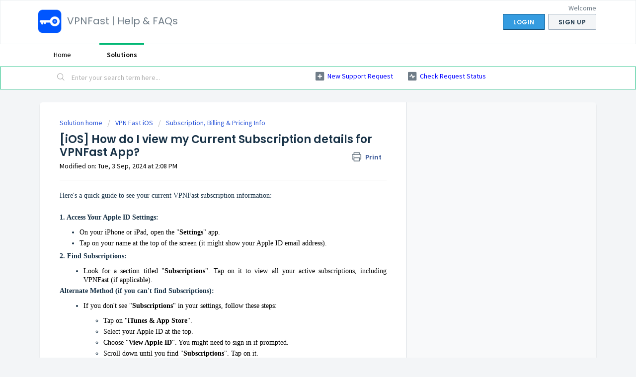

--- FILE ---
content_type: text/html; charset=utf-8
request_url: https://support.vpnproxymaster.app/support/solutions/articles/81000387382--ios-where-do-i-see-details-about-my-current-subscription-
body_size: 9388
content:
<!DOCTYPE html>
       
        <!--[if lt IE 7]><html class="no-js ie6 dew-dsm-theme " lang="en" dir="ltr" data-date-format="non_us"><![endif]-->       
        <!--[if IE 7]><html class="no-js ie7 dew-dsm-theme " lang="en" dir="ltr" data-date-format="non_us"><![endif]-->       
        <!--[if IE 8]><html class="no-js ie8 dew-dsm-theme " lang="en" dir="ltr" data-date-format="non_us"><![endif]-->       
        <!--[if IE 9]><html class="no-js ie9 dew-dsm-theme " lang="en" dir="ltr" data-date-format="non_us"><![endif]-->       
        <!--[if IE 10]><html class="no-js ie10 dew-dsm-theme " lang="en" dir="ltr" data-date-format="non_us"><![endif]-->       
        <!--[if (gt IE 10)|!(IE)]><!--><html class="no-js  dew-dsm-theme " lang="en" dir="ltr" data-date-format="non_us"><!--<![endif]-->
	<head>
		
		<!-- Title for the page -->
<title> [iOS] How do I view my Current Subscription details for VPNFast App? : VPNFast | Help & FAQs </title>

<!-- Meta information -->

      <meta charset="utf-8" />
      <meta http-equiv="X-UA-Compatible" content="IE=edge,chrome=1" />
      <meta name="description" content= "" />
      <meta name="author" content= "" />
       <meta property="og:title" content="[iOS] How do I view my Current Subscription details for VPNFast App?" />  <meta property="og:url" content="https://support.vpnproxymaster.app/support/solutions/articles/81000387382--ios-how-do-i-view-my-current-subscription-details-for-vpnfast-app-" />  <meta property="og:description" content=" Here&amp;#39;s a quick guide to see your current VPNFast subscription information:     1. Access Your Apple ID Settings:    On your iPhone or iPad, open the &amp;quot;Settings&amp;quot; app.    Tap on your name at the top of the screen (it might show your Apple ID email a..." />  <meta property="og:image" content="https://s3.ap-south-1.amazonaws.com/ind-cdn.freshdesk.com/data/helpdesk/attachments/production/81149876529/logo/NISOWYqyevtQd56eWPNzhN5fERo5G7B-gQ.png?X-Amz-Algorithm=AWS4-HMAC-SHA256&amp;amp;X-Amz-Credential=AKIAS6FNSMY2XLZULJPI%2F20260120%2Fap-south-1%2Fs3%2Faws4_request&amp;amp;X-Amz-Date=20260120T071742Z&amp;amp;X-Amz-Expires=604800&amp;amp;X-Amz-SignedHeaders=host&amp;amp;X-Amz-Signature=2ecfdeb5fbbe8670ded924a76244b2ea4ebc1c3137912d37ae30fa63166007e0" />  <meta property="og:site_name" content="VPNFast | Help &amp; FAQs" />  <meta property="og:type" content="article" />  <meta name="twitter:title" content="[iOS] How do I view my Current Subscription details for VPNFast App?" />  <meta name="twitter:url" content="https://support.vpnproxymaster.app/support/solutions/articles/81000387382--ios-how-do-i-view-my-current-subscription-details-for-vpnfast-app-" />  <meta name="twitter:description" content=" Here&amp;#39;s a quick guide to see your current VPNFast subscription information:     1. Access Your Apple ID Settings:    On your iPhone or iPad, open the &amp;quot;Settings&amp;quot; app.    Tap on your name at the top of the screen (it might show your Apple ID email a..." />  <meta name="twitter:image" content="https://s3.ap-south-1.amazonaws.com/ind-cdn.freshdesk.com/data/helpdesk/attachments/production/81149876529/logo/NISOWYqyevtQd56eWPNzhN5fERo5G7B-gQ.png?X-Amz-Algorithm=AWS4-HMAC-SHA256&amp;amp;X-Amz-Credential=AKIAS6FNSMY2XLZULJPI%2F20260120%2Fap-south-1%2Fs3%2Faws4_request&amp;amp;X-Amz-Date=20260120T071742Z&amp;amp;X-Amz-Expires=604800&amp;amp;X-Amz-SignedHeaders=host&amp;amp;X-Amz-Signature=2ecfdeb5fbbe8670ded924a76244b2ea4ebc1c3137912d37ae30fa63166007e0" />  <meta name="twitter:card" content="summary" />  <link rel="canonical" href="https://support.vpnproxymaster.app/support/solutions/articles/81000387382--ios-how-do-i-view-my-current-subscription-details-for-vpnfast-app-" /> 

<!-- Responsive setting -->
<link rel="apple-touch-icon" href="https://s3.ap-south-1.amazonaws.com/ind-cdn.freshdesk.com/data/helpdesk/attachments/production/81149876533/fav_icon/I-3Zy4ZSh3vJUJKXfOgejlLCIdefkknd4g.png" />
        <link rel="apple-touch-icon" sizes="72x72" href="https://s3.ap-south-1.amazonaws.com/ind-cdn.freshdesk.com/data/helpdesk/attachments/production/81149876533/fav_icon/I-3Zy4ZSh3vJUJKXfOgejlLCIdefkknd4g.png" />
        <link rel="apple-touch-icon" sizes="114x114" href="https://s3.ap-south-1.amazonaws.com/ind-cdn.freshdesk.com/data/helpdesk/attachments/production/81149876533/fav_icon/I-3Zy4ZSh3vJUJKXfOgejlLCIdefkknd4g.png" />
        <link rel="apple-touch-icon" sizes="144x144" href="https://s3.ap-south-1.amazonaws.com/ind-cdn.freshdesk.com/data/helpdesk/attachments/production/81149876533/fav_icon/I-3Zy4ZSh3vJUJKXfOgejlLCIdefkknd4g.png" />
        <meta name="viewport" content="width=device-width, initial-scale=1.0, maximum-scale=5.0, user-scalable=yes" /> 
		
		<!-- Adding meta tag for CSRF token -->
		<meta name="csrf-param" content="authenticity_token" />
<meta name="csrf-token" content="8rB7JCa6wCvO7QLn13uFwsoAx6QiTcKYOpeUSzEAAQp5zW/+BXsxMZNdrpEymWk8r6biqwkaDULzbwz+2jecDA==" />
		<!-- End meta tag for CSRF token -->
		
		<!-- Fav icon for portal -->
		<link rel='shortcut icon' href='https://s3.ap-south-1.amazonaws.com/ind-cdn.freshdesk.com/data/helpdesk/attachments/production/81149876533/fav_icon/I-3Zy4ZSh3vJUJKXfOgejlLCIdefkknd4g.png' />

		<!-- Base stylesheet -->
 
		<link rel="stylesheet" media="print" href="https://ind-assets8.freshdesk.com/assets/cdn/portal_print-6e04b27f27ab27faab81f917d275d593fa892ce13150854024baaf983b3f4326.css" />
	  		<link rel="stylesheet" media="screen" href="https://ind-assets3.freshdesk.com/assets/cdn/falcon_portal_utils-a58414d6bc8bc6ca4d78f5b3f76522e4970de435e68a5a2fedcda0db58f21600.css" />	

		
		<!-- Theme stylesheet -->

		<link href="/support/theme.css?v=3&amp;d=1668848998" media="screen" rel="stylesheet" type="text/css">

		<!-- Google font url if present -->
		<link href='https://fonts.googleapis.com/css?family=Source+Sans+Pro:regular,italic,600,700,700italic|Poppins:regular,600,700' rel='stylesheet' type='text/css' nonce='vlRsokO2Xzt/9CEPDXMJOQ=='>

		<!-- Including default portal based script framework at the top -->
		<script src="https://ind-assets3.freshdesk.com/assets/cdn/portal_head_v2-d07ff5985065d4b2f2826fdbbaef7df41eb75e17b915635bf0413a6bc12fd7b7.js"></script>
		<!-- Including syntexhighlighter for portal -->
		<script src="https://ind-assets5.freshdesk.com/assets/cdn/prism-841b9ba9ca7f9e1bc3cdfdd4583524f65913717a3ab77714a45dd2921531a402.js"></script>

		

		<!-- Access portal settings information via javascript -->
		 <script type="text/javascript">     var portal = {"language":"en","name":"VPNFast | Help &amp; FAQs","contact_info":"","current_page_name":"article_view","current_tab":"solutions","vault_service":{"url":"https://vault-service-ind.freshworks.com/data","max_try":2,"product_name":"fd"},"current_account_id":1366973,"preferences":{"bg_color":"#f3f5f7","header_color":"#ffffff","help_center_color":"#f3f5f7","footer_color":"#183247","tab_color":"#ffffff","tab_hover_color":"#02b875","btn_background":"#f3f5f7","btn_primary_background":"#359ce0","baseFont":"Source Sans Pro","textColor":"#000000","headingsFont":"Poppins","headingsColor":"#183247","linkColor":"#0000ff","linkColorHover":"#2753d7","inputFocusRingColor":"#02b875","nonResponsive":"false"},"image_placeholders":{"spacer":"https://ind-assets7.freshdesk.com/assets/misc/spacer.gif","profile_thumb":"https://ind-assets9.freshdesk.com/assets/misc/profile_blank_thumb-4a7b26415585aebbd79863bd5497100b1ea52bab8df8db7a1aecae4da879fd96.jpg","profile_medium":"https://ind-assets2.freshdesk.com/assets/misc/profile_blank_medium-1dfbfbae68bb67de0258044a99f62e94144f1cc34efeea73e3fb85fe51bc1a2c.jpg"},"falcon_portal_theme":true,"current_object_id":81000387382};     var attachment_size = 20;     var blocked_extensions = "";     var allowed_extensions = "";     var store = { 
        ticket: {},
        portalLaunchParty: {} };    store.portalLaunchParty.ticketFragmentsEnabled = false;    store.pod = "ap-south-1";    store.region = "IN"; </script> 


			
	</head>
	<body>
            	
		
		
		
	<header class="banner">
		<div class="banner-wrapper page">
			<div class="banner-title">
				<a href="https://vpnsuper.app"class='portal-logo'><span class="portal-img"><i></i>
                    <img src='https://s3.ap-south-1.amazonaws.com/ind-cdn.freshdesk.com/data/helpdesk/attachments/production/81149876529/logo/NISOWYqyevtQd56eWPNzhN5fERo5G7B-gQ.png' alt="Logo"
                        onerror="default_image_error(this)" data-type="logo" />
                 </span></a>
				<h1 class="ellipsis heading">VPNFast | Help &amp; FAQs</h1>
			</div>
			<nav class="banner-nav">
				 <div class="welcome">Welcome <b></b> </div>  <b><a href="/support/login"><b>Login</b></a></b> &nbsp;<b><a href="/support/signup"><b>Sign up</b></a></b>
			</nav>
		</div>
	</header>
	<nav class="page-tabs">
		<div class="page no-padding no-header-tabs">
			
				<a data-toggle-dom="#header-tabs" href="#" data-animated="true" class="mobile-icon-nav-menu show-in-mobile"></a>
				<div class="nav-link" id="header-tabs">
					
						
							<a href="/support/home" class="">Home</a>
						
					
						
							<a href="/support/solutions" class="active">Solutions</a>
						
					
				</div>
			
		</div>
	</nav>

<!-- Search and page links for the page -->

	<section class="help-center-sc rounded-6">
		<div class="page no-padding">
		<div class="hc-search">
			<div class="hc-search-c">
				<form class="hc-search-form print--remove" autocomplete="off" action="/support/search/solutions" id="hc-search-form" data-csrf-ignore="true">
	<div class="hc-search-input">
	<label for="support-search-input" class="hide">Enter your search term here...</label>
		<input placeholder="Enter your search term here..." type="text"
			name="term" class="special" value=""
            rel="page-search" data-max-matches="10" id="support-search-input">
	</div>
	<div class="hc-search-button">
		<button class="btn btn-primary" aria-label="Search" type="submit" autocomplete="off">
			<i class="mobile-icon-search hide-tablet"></i>
			<span class="hide-in-mobile">
				Search
			</span>
		</button>
	</div>
</form>
			</div>
		</div>
		<div class="hc-nav ">
			 <nav>   <div>
              <a href="/support/tickets/new" class="mobile-icon-nav-newticket new-ticket ellipsis" title="New support ticket">
                <span> New support ticket </span>
              </a>
            </div>   <div>
              <a href="/support/tickets" class="mobile-icon-nav-status check-status ellipsis" title="Check ticket status">
                <span>Check ticket status</span>
              </a>
            </div>  </nav>
		</div>
		</div>
	</section>




<script>

jQuery(document).ready(function() {
    // Rename "New support ticket" & "Check ticket status"
    jQuery('.new-ticket').text("New Support Request");
    jQuery('.check-status').text("Check Request Status");
  
    // Rename "Your ticket has been created." message
    var temp = jQuery('#notice').clone().children().remove().end().text().trim();

    if(temp == "Your ticket has been created.")
    {
        jQuery('#notice').html("Thank you for your message. Support Team will respond via email.");
    }
});

</script>

<div class="page">
	
	
	<!-- Search and page links for the page -->
	

	<!-- Notification Messages -->
	 <div class="alert alert-with-close notice hide" id="noticeajax"></div> 

	
	<div class="c-wrapper">		
		<section class="main content rounded-6 min-height-on-desktop fc-article-show" id="article-show-81000387382">
	<div class="breadcrumb">
		<a href="/support/solutions"> Solution home </a>
		<a href="/support/solutions/81000194604">VPN Fast iOS</a>
		<a href="/support/solutions/folders/81000298551">Subscription, Billing &amp; Pricing Info</a>
	</div>
	<b class="page-stamp page-stamp-article">
		<b class="icon-page-article"></b>
	</b>

	<h2 class="heading">[iOS] How do I view my Current Subscription details for VPNFast App?
	 	<a href="#"
            class="solution-print--icon print--remove"
 			title="Print this Article"
 			arial-role="link"
 			arial-label="Print this Article"
			id="print-article"
 		>
			<span class="icon-print"></span>
			<span class="text-print">Print</span>
 		</a>
	</h2>
	
	<p>Modified on: Tue, 3 Sep, 2024 at  2:08 PM</p>
	<hr />
	

	<article class="article-body" id="article-body" rel="image-enlarge">
		<p dir="ltr" style="box-sizing: border-box; margin-bottom: 0px; margin-left: 0px; font-size: 13px; line-height: 18px; word-break: normal; overflow-wrap: break-word; color: rgb(24, 50, 71); font-family: -apple-system, &quot;system-ui&quot;, &quot;Segoe UI&quot;, Roboto, &quot;Helvetica Neue&quot;, Arial, sans-serif; font-weight: 400; text-indent: 0px; text-align: justify;"><span dir="ltr" style="box-sizing: border-box; font-family: &quot;Helvetica Neue&quot;; font-size: 14px;">Here's a quick guide to see your current VPNFast subscription information:</span></p><p dir="ltr" style="box-sizing: border-box; margin-bottom: 0px; margin-left: 0px; font-size: 14px; line-height: 18px; word-break: normal; overflow-wrap: break-word; color: rgb(24, 50, 71); font-weight: 400; text-indent: 0px; font-family: &quot;Helvetica Neue&quot;; text-align: justify;"><span style="box-sizing: border-box; font-size: 14px;"><span style="box-sizing: border-box; font-family: &quot;Helvetica Neue&quot;;"><br style="box-sizing: border-box; font-family: &quot;Helvetica Neue&quot;;"></span></span></p><p dir="ltr" style="box-sizing: border-box; margin-bottom: 0px; margin-left: 0px; font-size: 14px; line-height: 18px; word-break: normal; overflow-wrap: break-word; color: rgb(24, 50, 71); font-weight: 400; text-indent: 0px; font-family: &quot;Helvetica Neue&quot;; text-align: justify;"><span style="box-sizing: border-box; font-size: 14px;"><span style="box-sizing: border-box; font-family: &quot;Helvetica Neue&quot;;"><strong style="box-sizing: border-box; font-weight: 700; font-family: &quot;Helvetica Neue&quot;;">1. Access Your Apple ID Settings:</strong></span></span></p><ul style="box-sizing: border-box; margin-bottom: 4px; margin-left: 0px; padding: 0px 0px 0px 40px; line-height: 17px; list-style: disc; color: rgb(24, 50, 71); font-weight: 400; text-align: start; text-indent: 0px; font-family: &quot;Helvetica Neue&quot;; font-size: 14px;"><li style="box-sizing: border-box; font-size: 14px; line-height: 18px; margin-bottom: 0px; margin-left: 0px; word-break: normal; overflow-wrap: break-word; font-family: &quot;Helvetica Neue&quot;;"><p dir="ltr" style="box-sizing: border-box; margin-bottom: 0px; margin-left: 0px; font-size: 14px; line-height: 18px; word-break: normal; overflow-wrap: break-word; font-family: &quot;Helvetica Neue&quot;; text-align: justify;"><span style="box-sizing: border-box; font-size: 14px;"><span style="box-sizing: border-box; font-family: &quot;Helvetica Neue&quot;;">On your iPhone or iPad, open the "<strong style="box-sizing: border-box; font-weight: 700; font-family: &quot;Helvetica Neue&quot;;">Settings</strong>" app.</span></span></p></li><li style="box-sizing: border-box; font-size: 14px; line-height: 18px; margin-bottom: 0px; margin-left: 0px; word-break: normal; overflow-wrap: break-word; font-family: &quot;Helvetica Neue&quot;;"><p dir="ltr" style="box-sizing: border-box; margin-bottom: 0px; margin-left: 0px; font-size: 14px; line-height: 18px; word-break: normal; overflow-wrap: break-word; font-family: &quot;Helvetica Neue&quot;; text-align: justify;"><span style="box-sizing: border-box; font-size: 14px;"><span style="box-sizing: border-box; font-family: &quot;Helvetica Neue&quot;;">Tap on your name at the top of the screen (it might show your Apple ID email address).</span></span></p></li></ul><p dir="ltr" style="box-sizing: border-box; margin-bottom: 0px; margin-left: 0px; font-size: 14px; line-height: 18px; word-break: normal; overflow-wrap: break-word; color: rgb(24, 50, 71); font-weight: 400; text-indent: 0px; font-family: &quot;Helvetica Neue&quot;; text-align: justify;"><span style="box-sizing: border-box; font-size: 14px;"><span style="box-sizing: border-box; font-family: &quot;Helvetica Neue&quot;;"><strong style="box-sizing: border-box; font-weight: 700; font-family: &quot;Helvetica Neue&quot;;">2. Find Subscriptions:</strong></span></span></p><ul style="box-sizing: border-box; margin-bottom: 0px; margin-left: 0px; padding: 0px 0px 0px 40px; line-height: 17px; list-style: disc; color: rgb(24, 50, 71); font-weight: 400; text-align: start; text-indent: 0px; padding-inline-start: 48px; font-family: &quot;Helvetica Neue&quot;; font-size: 14px;"><li style="box-sizing: border-box; font-size: 14px; line-height: 18px; margin-bottom: 0px; margin-left: 0px; word-break: normal; overflow-wrap: break-word; font-family: &quot;Helvetica Neue&quot;;"><p dir="ltr" style="box-sizing: border-box; margin-bottom: 0px; margin-left: 0px; font-size: 14px; line-height: 18px; word-break: normal; overflow-wrap: break-word; font-family: &quot;Helvetica Neue&quot;; text-align: justify;"><span style="box-sizing: border-box; font-size: 14px;"><span dir="ltr" style="box-sizing: border-box; font-family: &quot;Helvetica Neue&quot;;">Look for a section titled "<strong style="box-sizing: border-box; font-weight: 700; font-family: &quot;Helvetica Neue&quot;;">Subscriptions</strong>". Tap on it to view all your active subscriptions, including VPNFast (if applicable).</span></span></p></li></ul><p dir="ltr" style="box-sizing: border-box; margin-bottom: 0px; margin-left: 0px; font-size: 14px; line-height: 18px; word-break: normal; overflow-wrap: break-word; color: rgb(24, 50, 71); font-weight: 400; text-indent: 0px; font-family: &quot;Helvetica Neue&quot;; text-align: justify;"><span style="box-sizing: border-box; font-size: 14px;"><span style="box-sizing: border-box; font-family: &quot;Helvetica Neue&quot;;"><strong style="box-sizing: border-box; font-weight: 700; font-family: &quot;Helvetica Neue&quot;;">Alternate Method (if you can't find Subscriptions):</strong></span></span></p><ul style="box-sizing: border-box; margin-bottom: 0px; margin-left: 0px; padding: 0px 0px 0px 40px; line-height: 17px; list-style: disc; color: rgb(24, 50, 71); font-weight: 400; text-align: start; text-indent: 0px; padding-inline-start: 48px; font-family: &quot;Helvetica Neue&quot;; font-size: 14px;"><li style="box-sizing: border-box; font-size: 14px; line-height: 18px; margin-bottom: 0px; margin-left: 0px; word-break: normal; overflow-wrap: break-word; font-family: &quot;Helvetica Neue&quot;;"><p dir="ltr" style="box-sizing: border-box; margin-bottom: 0px; margin-left: 0px; font-size: 14px; line-height: 18px; word-break: normal; overflow-wrap: break-word; font-family: &quot;Helvetica Neue&quot;; text-align: justify;"><span style="box-sizing: border-box; font-size: 14px;"><span style="box-sizing: border-box; font-family: &quot;Helvetica Neue&quot;;">If you don't see "<strong style="box-sizing: border-box; font-weight: 700; font-family: &quot;Helvetica Neue&quot;;">Subscriptions</strong>" in your settings, follow these steps:</span></span></p><ul style="box-sizing: border-box; margin-bottom: 4px; margin-left: 0px; padding: 0px 0px 0px 40px; line-height: 17px; list-style: circle; font-family: &quot;Helvetica Neue&quot;;"><li style="box-sizing: border-box; font-size: 14px; line-height: 18px; margin-bottom: 0px; margin-left: 0px; word-break: normal; overflow-wrap: break-word; font-family: &quot;Helvetica Neue&quot;;"><p dir="ltr" style="box-sizing: border-box; margin-bottom: 0px; margin-left: 0px; font-size: 14px; line-height: 18px; word-break: normal; overflow-wrap: break-word; font-family: &quot;Helvetica Neue&quot;; text-align: justify;"><span style="box-sizing: border-box; font-size: 14px;"><span style="box-sizing: border-box; font-family: &quot;Helvetica Neue&quot;;">Tap on "<strong style="box-sizing: border-box; font-weight: 700; font-family: &quot;Helvetica Neue&quot;;">iTunes &amp; App Store</strong>".</span></span></p></li><li style="box-sizing: border-box; font-size: 14px; line-height: 18px; margin-bottom: 0px; margin-left: 0px; word-break: normal; overflow-wrap: break-word; font-family: &quot;Helvetica Neue&quot;;"><p style="box-sizing: border-box; margin-bottom: 0px; margin-left: 0px; font-size: 14px; line-height: 18px; word-break: normal; overflow-wrap: break-word; font-family: &quot;Helvetica Neue&quot;; text-align: justify;"><span style="box-sizing: border-box; font-size: 14px;"><span style="box-sizing: border-box; font-family: &quot;Helvetica Neue&quot;;">Select your Apple ID at the top.</span></span></p></li><li style="box-sizing: border-box; font-size: 14px; line-height: 18px; margin-bottom: 0px; margin-left: 0px; word-break: normal; overflow-wrap: break-word; font-family: &quot;Helvetica Neue&quot;;"><p dir="ltr" style="box-sizing: border-box; margin-bottom: 0px; margin-left: 0px; font-size: 14px; line-height: 18px; word-break: normal; overflow-wrap: break-word; font-family: &quot;Helvetica Neue&quot;; text-align: justify;"><span style="box-sizing: border-box; font-size: 14px;"><span style="box-sizing: border-box; font-family: &quot;Helvetica Neue&quot;;">Choose "<strong style="box-sizing: border-box; font-weight: 700; font-family: &quot;Helvetica Neue&quot;;">View Apple ID</strong>". You might need to sign in if prompted.</span></span></p></li><li style="box-sizing: border-box; font-size: 14px; line-height: 18px; margin-bottom: 0px; margin-left: 0px; word-break: normal; overflow-wrap: break-word; font-family: &quot;Helvetica Neue&quot;;"><p style="box-sizing: border-box; margin-bottom: 0px; margin-left: 0px; font-size: 14px; line-height: 18px; word-break: normal; overflow-wrap: break-word; font-family: &quot;Helvetica Neue&quot;; text-align: justify;"><span style="box-sizing: border-box; font-size: 14px;"><span style="box-sizing: border-box; font-family: &quot;Helvetica Neue&quot;;">Scroll down until you find "<strong style="box-sizing: border-box; font-weight: 700; font-family: &quot;Helvetica Neue&quot;;">Subscriptions</strong>". Tap on it.</span></span></p></li></ul></li></ul><p dir="ltr" style="box-sizing: border-box; margin-bottom: 0px; margin-left: 0px; font-size: 14px; line-height: 18px; word-break: normal; overflow-wrap: break-word; color: rgb(24, 50, 71); font-weight: 400; text-indent: 0px; font-family: &quot;Helvetica Neue&quot;; text-align: justify;"><span style="box-sizing: border-box; font-size: 14px;"><span style="box-sizing: border-box; font-family: &quot;Helvetica Neue&quot;;"><strong dir="ltr" style="box-sizing: border-box; font-weight: 700; font-family: &quot;Helvetica Neue&quot;;">3. Locate Your VPNFast Subscription:</strong></span></span></p><ul style="box-sizing: border-box; margin-bottom: 4px; margin-left: 0px; padding: 0px 0px 0px 40px; line-height: 17px; list-style: disc; color: rgb(24, 50, 71); font-weight: 400; text-align: start; text-indent: 0px; font-family: &quot;Helvetica Neue&quot;; font-size: 14px;"><li style="box-sizing: border-box; font-size: 14px; line-height: 18px; margin-bottom: 0px; margin-left: 0px; word-break: normal; overflow-wrap: break-word; font-family: &quot;Helvetica Neue&quot;;"><p dir="ltr" style="box-sizing: border-box; margin-bottom: 0px; margin-left: 0px; font-size: 14px; line-height: 18px; word-break: normal; overflow-wrap: break-word; font-family: &quot;Helvetica Neue&quot;; text-align: justify;"><span style="box-sizing: border-box; font-size: 14px;"><span dir="ltr" style="box-sizing: border-box; font-family: &quot;Helvetica Neue&quot;;">In the list of subscriptions, find the one named "<strong dir="ltr" style="box-sizing: border-box; font-weight: 700;">VPN Fast &amp; Unlimited Secure</strong>".</span></span></p></li></ul><p dir="ltr" style="box-sizing: border-box; margin-bottom: 0px; margin-left: 0px; font-size: 14px; line-height: 18px; word-break: normal; overflow-wrap: break-word; color: rgb(24, 50, 71); font-weight: 400; text-indent: 0px; font-family: &quot;Helvetica Neue&quot;; text-align: justify;"><span style="box-sizing: border-box; font-size: 14px;"><span style="box-sizing: border-box; font-family: &quot;Helvetica Neue&quot;;"><strong style="box-sizing: border-box; font-weight: 700; font-family: &quot;Helvetica Neue&quot;;">4. View Subscription Details:</strong></span></span></p><ul style="box-sizing: border-box; margin-bottom: 0px; margin-left: 0px; padding: 0px 0px 0px 40px; line-height: 17px; list-style: disc; color: rgb(24, 50, 71); font-weight: 400; text-align: start; text-indent: 0px; padding-inline-start: 48px; font-family: &quot;Helvetica Neue&quot;; font-size: 14px;"><li style="box-sizing: border-box; font-size: 14px; line-height: 18px; margin-bottom: 0px; margin-left: 0px; word-break: normal; overflow-wrap: break-word; font-family: &quot;Helvetica Neue&quot;;"><p dir="ltr" style="box-sizing: border-box; margin-bottom: 0px; margin-left: 0px; font-size: 14px; line-height: 18px; word-break: normal; overflow-wrap: break-word; font-family: &quot;Helvetica Neue&quot;; text-align: justify;"><span style="box-sizing: border-box; font-size: 14px;"><span dir="ltr" style="box-sizing: border-box; font-family: &quot;Helvetica Neue&quot;;">Tapping on your VPNFast subscription will display all the relevant information, such as:</span></span></p><ul style="box-sizing: border-box; margin-bottom: 4px; margin-left: 0px; padding: 0px 0px 0px 40px; line-height: 17px; list-style: circle; font-family: &quot;Helvetica Neue&quot;;"><li style="box-sizing: border-box; font-size: 14px; line-height: 18px; margin-bottom: 0px; margin-left: 0px; word-break: normal; overflow-wrap: break-word; font-family: &quot;Helvetica Neue&quot;;"><p dir="ltr" style="box-sizing: border-box; margin-bottom: 0px; margin-left: 0px; font-size: 14px; line-height: 18px; word-break: normal; overflow-wrap: break-word; font-family: &quot;Helvetica Neue&quot;; text-align: justify;"><span style="box-sizing: border-box; font-size: 14px;"><span style="box-sizing: border-box; font-family: &quot;Helvetica Neue&quot;;">Your current plan (e.g., monthly, yearly)</span></span></p></li><li style="box-sizing: border-box; font-size: 14px; line-height: 18px; margin-bottom: 0px; margin-left: 0px; word-break: normal; overflow-wrap: break-word; font-family: &quot;Helvetica Neue&quot;;"><p style="box-sizing: border-box; margin-bottom: 0px; margin-left: 0px; font-size: 14px; line-height: 18px; word-break: normal; overflow-wrap: break-word; font-family: &quot;Helvetica Neue&quot;; text-align: justify;"><span style="box-sizing: border-box; font-size: 14px;"><span style="box-sizing: border-box; font-family: &quot;Helvetica Neue&quot;;">Billing cycle (when your next payment is due)</span></span></p></li><li style="box-sizing: border-box; font-size: 14px; line-height: 18px; margin-bottom: 0px; margin-left: 0px; word-break: normal; overflow-wrap: break-word; font-family: &quot;Helvetica Neue&quot;;"><p style="box-sizing: border-box; margin-bottom: 0px; margin-left: 0px; font-size: 14px; line-height: 18px; word-break: normal; overflow-wrap: break-word; font-family: &quot;Helvetica Neue&quot;; text-align: justify;"><span style="box-sizing: border-box; font-size: 14px;"><span style="box-sizing: border-box; font-family: &quot;Helvetica Neue&quot;;">Price of the plan</span></span></p></li></ul></li></ul><p dir="ltr" style="box-sizing: border-box; margin-bottom: 15pt; margin-left: 0px; font-size: 14px; line-height: 1.38; word-break: normal; overflow-wrap: break-word; color: rgb(24, 50, 71); font-weight: 400; text-indent: 0px; font-family: &quot;Helvetica Neue&quot;; text-align: justify;"><span style="box-sizing: border-box; font-size: 14px;"><span style="box-sizing: border-box; font-family: &quot;Helvetica Neue&quot;;"><strong style="box-sizing: border-box; font-weight: 700; font-family: &quot;Helvetica Neue&quot;;">Manage Your Subscription (Optional):</strong></span></span></p><ul style="box-sizing: border-box; margin-bottom: 0px; margin-left: 0px; padding: 0px 0px 0px 40px; line-height: 17px; list-style: disc; color: rgb(24, 50, 71); font-weight: 400; text-align: start; text-indent: 0px; padding-inline-start: 48px; font-family: &quot;Helvetica Neue&quot;; font-size: 14px;"><li style="box-sizing: border-box; font-size: 14px; line-height: 18px; margin-bottom: 0px; margin-left: 0px; word-break: normal; overflow-wrap: break-word; font-family: &quot;Helvetica Neue&quot;;"><p dir="ltr" style="box-sizing: border-box; margin-bottom: 0px; margin-left: 0px; font-size: 14px; line-height: 18px; word-break: normal; overflow-wrap: break-word; font-family: &quot;Helvetica Neue&quot;; text-align: justify;"><span style="box-sizing: border-box; font-size: 14px;"><span style="box-sizing: border-box; font-family: &quot;Helvetica Neue&quot;;">From this screen, you might also be able to:</span></span></p><ul style="box-sizing: border-box; margin-bottom: 4px; margin-left: 0px; padding: 0px 0px 0px 40px; line-height: 17px; list-style: circle; font-family: &quot;Helvetica Neue&quot;;"><li style="box-sizing: border-box; font-size: 14px; line-height: 18px; margin-bottom: 0px; margin-left: 0px; word-break: normal; overflow-wrap: break-word; font-family: &quot;Helvetica Neue&quot;;"><p dir="ltr" style="box-sizing: border-box; margin-bottom: 0px; margin-left: 0px; font-size: 14px; line-height: 18px; word-break: normal; overflow-wrap: break-word; font-family: &quot;Helvetica Neue&quot;; text-align: justify;"><span style="box-sizing: border-box; font-size: 14px;"><span style="box-sizing: border-box; font-family: &quot;Helvetica Neue&quot;;">Cancel your subscription (if you don't want to renew)</span></span></p></li><li style="box-sizing: border-box; font-size: 14px; line-height: 18px; margin-bottom: 0px; margin-left: 0px; word-break: normal; overflow-wrap: break-word; font-family: &quot;Helvetica Neue&quot;;"><p style="box-sizing: border-box; margin-bottom: 0px; margin-left: 0px; font-size: 14px; line-height: 18px; word-break: normal; overflow-wrap: break-word; font-family: &quot;Helvetica Neue&quot;; text-align: justify;"><span style="box-sizing: border-box; font-size: 14px;"><span style="box-sizing: border-box; font-family: &quot;Helvetica Neue&quot;;">Change your subscription plan (upgrade or downgrade)</span></span></p></li></ul></li></ul><p dir="ltr" style="box-sizing: border-box; margin-bottom: 15pt; margin-left: 0px; font-size: 14px; line-height: 1.38; word-break: normal; overflow-wrap: break-word; color: rgb(24, 50, 71); font-weight: 400; text-indent: 0px; font-family: &quot;Helvetica Neue&quot;; text-align: justify;"><span style="box-sizing: border-box; font-size: 14px;"><span style="box-sizing: border-box; font-family: &quot;Helvetica Neue&quot;;">We recommend checking your subscription details periodically to ensure it aligns with your needs.</span></span></p><p dir="ltr" style="box-sizing: border-box; margin-bottom: 15pt; margin-left: 0px; font-size: 14px; line-height: 1.38; word-break: normal; overflow-wrap: break-word; color: rgb(24, 50, 71); font-weight: 400; text-indent: 0px; font-family: &quot;Helvetica Neue&quot;; text-align: justify;"><span style="box-sizing: border-box; font-size: 14px;"><span style="box-sizing: border-box; font-family: &quot;Helvetica Neue&quot;;"><strong style="box-sizing: border-box; font-weight: 700; font-family: &quot;Helvetica Neue&quot;;">Additional Tips:</strong></span></span></p><ul style="box-sizing: border-box; margin-bottom: 4px; margin-left: 0px; padding: 0px 0px 0px 40px; line-height: 17px; list-style: disc; color: rgb(24, 50, 71); font-weight: 400; text-align: start; text-indent: 0px; font-family: &quot;Helvetica Neue&quot;; font-size: 14px;"><li dir="ltr" style="box-sizing: border-box; font-size: 14px; line-height: 18px; margin-bottom: 0px; margin-left: 0px; word-break: normal; overflow-wrap: break-word; list-style-type: disc; font-family: &quot;Helvetica Neue&quot;; color: rgb(55, 65, 81); font-weight: 400;"><p dir="ltr" style="box-sizing: border-box; margin-bottom: 0px; margin-left: 0px; font-size: 14px; line-height: 18px; word-break: normal; overflow-wrap: break-word; font-family: &quot;Helvetica Neue&quot;; text-align: justify;"><span style="box-sizing: border-box; font-size: 14px;"><span dir="ltr" style="box-sizing: border-box; font-family: &quot;Helvetica Neue&quot;;">You can't manage your VPNFast subscription directly within the app itself. You need to use your Apple ID settings.</span></span></p></li><li dir="ltr" style="box-sizing: border-box; font-size: 14px; line-height: 18px; margin-bottom: 0px; margin-left: 0px; word-break: normal; overflow-wrap: break-word; list-style-type: disc; font-family: &quot;Helvetica Neue&quot;; color: rgb(55, 65, 81); font-weight: 400;"><p style="box-sizing: border-box; margin-bottom: 0px; margin-left: 0px; font-size: 14px; line-height: 18px; word-break: normal; overflow-wrap: break-word; font-family: &quot;Helvetica Neue&quot;; text-align: justify;"><span style="box-sizing: border-box; font-size: 14px;"><span style="box-sizing: border-box; font-family: &quot;Helvetica Neue&quot;;">If you encounter any issues viewing your subscription details, contact Apple Support for assistance.</span></span></p></li></ul><p><br></p>
	</article>

	<hr />	
		

		<p class="article-vote" id="voting-container" 
											data-user-id="" 
											data-article-id="81000387382"
											data-language="en">
										Did you find it helpful?<span data-href="/support/solutions/articles/81000387382/thumbs_up" class="vote-up a-link" id="article_thumbs_up" 
									data-remote="true" data-method="put" data-update="#voting-container" 
									data-user-id=""
									data-article-id="81000387382"
									data-language="en"
									data-update-with-message="Glad we could be helpful. Thanks for the feedback.">
								Yes</span><span class="vote-down-container"><span data-href="/support/solutions/articles/81000387382/thumbs_down" class="vote-down a-link" id="article_thumbs_down" 
									data-remote="true" data-method="put" data-update="#vote-feedback-form" 
									data-user-id=""
									data-article-id="81000387382"
									data-language="en"
									data-hide-dom="#voting-container" data-show-dom="#vote-feedback-container">
								No</span></span></p><a class="hide a-link" id="vote-feedback-form-link" data-hide-dom="#vote-feedback-form-link" data-show-dom="#vote-feedback-container">Send feedback</a><div id="vote-feedback-container"class="hide">	<div class="lead">Sorry we couldn't be helpful. Help us improve this article with your feedback.</div>	<div id="vote-feedback-form">		<div class="sloading loading-small loading-block"></div>	</div></div>
		
</section>
<section class="sidebar content rounded-6 fc-related-articles">
	<div id="related_articles"><div class="cs-g-c"><section class="article-list"><h3 class="list-lead">Related Articles</h3><ul rel="remote" 
			data-remote-url="/support/search/articles/81000387382/related_articles?container=related_articles&limit=10" 
			id="related-article-list"></ul></section></div></div>
</section>

<script nonce="vlRsokO2Xzt/9CEPDXMJOQ==">
	['click', 'keypress'].forEach(function eventsCallback(event) {
		document.getElementById('print-article').addEventListener(event, function (e) {
			if (event === 'keypress' && e.key !== 'Enter') return;
			e.preventDefault();
			print();
		});
	});
</script>

	</div>
	

	

</div>

	<footer class="footer rounded-6">
		<nav class="footer-links page no-padding">
			
					
						<a href="/support/home" class="">Home</a>
					
						<a href="/support/solutions" class="active">Solutions</a>
					
			
			
			
		</nav>
	</footer>
	




			<script src="https://ind-assets10.freshdesk.com/assets/cdn/portal_bottom-0fe88ce7f44d512c644a48fda3390ae66247caeea647e04d017015099f25db87.js"></script>

		<script src="https://ind-assets6.freshdesk.com/assets/cdn/redactor-642f8cbfacb4c2762350a557838bbfaadec878d0d24e9a0d8dfe90b2533f0e5d.js"></script> 
		<script src="https://ind-assets7.freshdesk.com/assets/cdn/lang/en-4a75f878b88f0e355c2d9c4c8856e16e0e8e74807c9787aaba7ef13f18c8d691.js"></script>
		<!-- for i18n-js translations -->
  		<script src="https://ind-assets9.freshdesk.com/assets/cdn/i18n/portal/en-7dc3290616af9ea64cf8f4a01e81b2013d3f08333acedba4871235237937ee05.js"></script>
		<!-- Including default portal based script at the bottom -->
		<script nonce="vlRsokO2Xzt/9CEPDXMJOQ==">
//<![CDATA[
	
	jQuery(document).ready(function() {
					
		// Setting the locale for moment js
		moment.lang('en');

		var validation_meassages = {"required":"This field is required.","remote":"Please fix this field.","email":"Please enter a valid email address.","url":"Please enter a valid URL.","date":"Please enter a valid date.","dateISO":"Please enter a valid date ( ISO ).","number":"Please enter a valid number.","digits":"Please enter only digits.","creditcard":"Please enter a valid credit card number.","equalTo":"Please enter the same value again.","two_decimal_place_warning":"Value cannot have more than 2 decimal digits","select2_minimum_limit":"Please type %{char_count} or more letters","select2_maximum_limit":"You can only select %{limit} %{container}","maxlength":"Please enter no more than {0} characters.","minlength":"Please enter at least {0} characters.","rangelength":"Please enter a value between {0} and {1} characters long.","range":"Please enter a value between {0} and {1}.","max":"Please enter a value less than or equal to {0}.","min":"Please enter a value greater than or equal to {0}.","select2_maximum_limit_jq":"You can only select {0} {1}","facebook_limit_exceed":"Your Facebook reply was over 8000 characters. You'll have to be more clever.","messenger_limit_exceeded":"Oops! You have exceeded Messenger Platform's character limit. Please modify your response.","not_equal_to":"This element should not be equal to","email_address_invalid":"One or more email addresses are invalid.","twitter_limit_exceed":"Oops! You have exceeded Twitter's character limit. You'll have to modify your response.","password_does_not_match":"The passwords don't match. Please try again.","valid_hours":"Please enter a valid hours.","reply_limit_exceed":"Your reply was over 2000 characters. You'll have to be more clever.","url_format":"Invalid URL format","url_without_slash":"Please enter a valid URL without '/'","link_back_url":"Please enter a valid linkback URL","requester_validation":"Please enter a valid requester details or <a href=\"#\" id=\"add_requester_btn_proxy\">add new requester.</a>","agent_validation":"Please enter valid agent details","email_or_phone":"Please enter a Email or Phone Number","upload_mb_limit":"Upload exceeds the available 15MB limit","invalid_image":"Invalid image format","atleast_one_role":"At least one role is required for the agent","invalid_time":"Invalid time.","remote_fail":"Remote validation failed","trim_spaces":"Auto trim of leading & trailing whitespace","hex_color_invalid":"Please enter a valid hex color value.","name_duplication":"The name already exists.","invalid_value":"Invalid value","invalid_regex":"Invalid Regular Expression","same_folder":"Cannot move to the same folder.","maxlength_255":"Please enter less than 255 characters","decimal_digit_valid":"Value cannot have more than 2 decimal digits","atleast_one_field":"Please fill at least {0} of these fields.","atleast_one_portal":"Select atleast one portal.","custom_header":"Please type custom header in the format -  header : value","same_password":"Should be same as Password","select2_no_match":"No matching %{container} found","integration_no_match":"no matching data...","time":"Please enter a valid time","valid_contact":"Please add a valid contact","field_invalid":"This field is invalid","select_atleast_one":"Select at least one option.","ember_method_name_reserved":"This name is reserved and cannot be used. Please choose a different name."}	

		jQuery.extend(jQuery.validator.messages, validation_meassages );


		jQuery(".call_duration").each(function () {
			var format,time;
			if (jQuery(this).data("time") === undefined) { return; }
			if(jQuery(this).hasClass('freshcaller')){ return; }
			time = jQuery(this).data("time");
			if (time>=3600) {
			 format = "hh:mm:ss";
			} else {
				format = "mm:ss";
			}
			jQuery(this).html(time.toTime(format));
		});
	});

	// Shortcuts variables
	var Shortcuts = {"global":{"help":"?","save":"mod+return","cancel":"esc","search":"/","status_dialog":"mod+alt+return","save_cuctomization":"mod+shift+s"},"app_nav":{"dashboard":"g d","tickets":"g t","social":"g e","solutions":"g s","forums":"g f","customers":"g c","reports":"g r","admin":"g a","ticket_new":"g n","compose_email":"g m"},"pagination":{"previous":"alt+left","next":"alt+right","alt_previous":"j","alt_next":"k"},"ticket_list":{"ticket_show":"return","select":"x","select_all":"shift+x","search_view":"v","show_description":"space","unwatch":"w","delete":"#","pickup":"@","spam":"!","close":"~","silent_close":"alt+shift+`","undo":"z","reply":"r","forward":"f","add_note":"n","scenario":"s"},"ticket_detail":{"toggle_watcher":"w","reply":"r","forward":"f","add_note":"n","close":"~","silent_close":"alt+shift+`","add_time":"m","spam":"!","delete":"#","show_activities_toggle":"}","properties":"p","expand":"]","undo":"z","select_watcher":"shift+w","go_to_next":["j","down"],"go_to_previous":["k","up"],"scenario":"s","pickup":"@","collaboration":"d"},"social_stream":{"search":"s","go_to_next":["j","down"],"go_to_previous":["k","up"],"open_stream":["space","return"],"close":"esc","reply":"r","retweet":"shift+r"},"portal_customizations":{"preview":"mod+shift+p"},"discussions":{"toggle_following":"w","add_follower":"shift+w","reply_topic":"r"}};
	
	// Date formats
	var DATE_FORMATS = {"non_us":{"moment_date_with_week":"ddd, D MMM, YYYY","datepicker":"d M, yy","datepicker_escaped":"d M yy","datepicker_full_date":"D, d M, yy","mediumDate":"d MMM, yyyy"},"us":{"moment_date_with_week":"ddd, MMM D, YYYY","datepicker":"M d, yy","datepicker_escaped":"M d yy","datepicker_full_date":"D, M d, yy","mediumDate":"MMM d, yyyy"}};

	var lang = { 
		loadingText: "Please Wait...",
		viewAllTickets: "View all tickets"
	};


//]]>
</script> 

		

		<img src='/support/solutions/articles/81000387382--ios-how-do-i-view-my-current-subscription-details-for-vpnfast-app-/hit' alt='Article views count' aria-hidden='true'/>
		<script type="text/javascript">
     		I18n.defaultLocale = "en";
     		I18n.locale = "en";
		</script>
			
    	


		<!-- Include dynamic input field script for signup and profile pages (Mint theme) -->

	</body>
</html>
